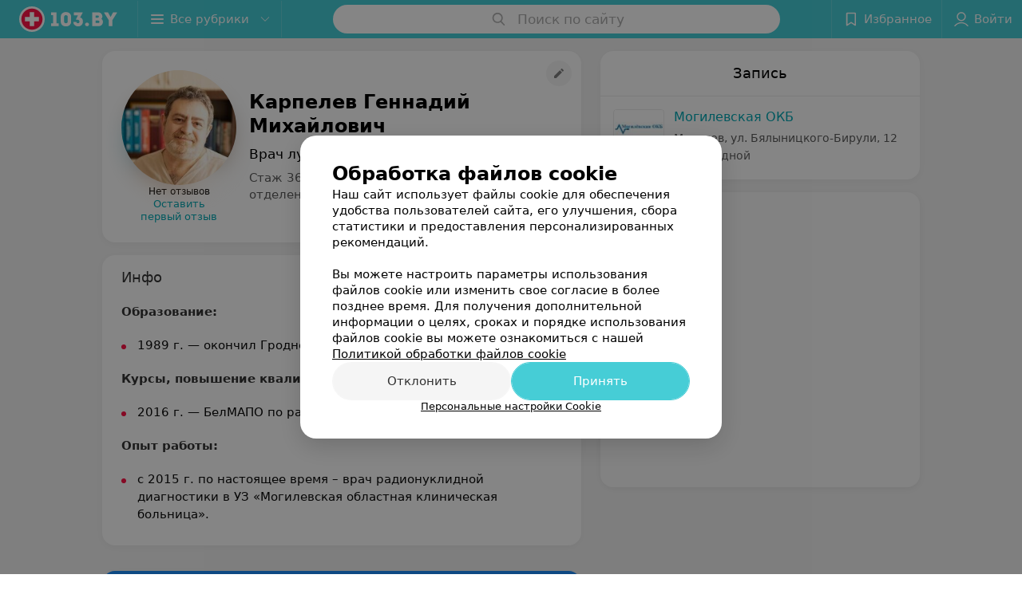

--- FILE ---
content_type: application/javascript; charset=utf-8
request_url: https://www.103.by/spec/12929-karpelev/1_gw6t_Q28i8h.js
body_size: 4927
content:
window.__INITIAL_STATE__ = {"mobileApp":{"showIntro":0,"defaultTheme":"black","isMobileApp":false,"currentTheme":"black","visibleToolbar":true},"categoriesMenu":{"categories":[],"open":false,"pageIndex":-1,"menuLabel":"Все рубрики","selectedIndex":-1},"contactsPopup":{"id":null,"open":false,"launchedFrom":null,"success":false,"worktime":[],"contacts":[],"inNetwork":false,"placesCount":0,"phones":[],"opening_info":{},"address":{}},"location":{"protocol":"https:","slashes":true,"auth":null,"host":"103.by","port":null,"hostname":"103.by","hash":null,"search":"?placeId=10214788","query":{"placeId":10214788},"pathname":"/spec/12929-karpelev/","path":"/spec/12929-karpelev/?placeId=10214788","href":"https://www.103.by/spec/12929-karpelev/?placeId=10214788","www":true,"domain":"103.by","subdomain":null,"baseURL":"https://www.103.by/spec/12929-karpelev/","domains":["by","103"],"origin":"https://www.103.by","geo":{"city":"mogilev","cityObject":{"id":6,"type":"city","zoom":"11","title":"Могилев","latitude":"53.8715","longitude":"30.3217","isRegional":"1","showInSelect":"1","transcription":"mogilev","prepositionalTitle":"Могилеве","url":"mogilev"}},"rootURL":"https://www.103.by","params":{}},"cities":[],"footer":[],"search":{"categories":[],"results":[],"history":[],"placeholder":"Поиск по сайту","isContentLoaded":false,"totalCount":0,"uuid":"CuAXsEUarY","isOpen":false,"showCategories":true,"redirect":true,"__value__":"","initialValue":"","__value_was_changed__":false},"forms":{},"i18n":{"links":[],"lang":"ru","label":"kz","userLang":null,"timezoneOffset":0},"header":{"fixedNodes":[],"topOffset":0,"title":{"isOutside":false,"text":""}},"page":{"title":"Карпелев Геннадий Михайлович","type":"paid","flags":{"isMobileApp":false,"isIOS":false,"isAndroid":false,"isIPhoneX":false,"isLog":false,"isError":false,"isFast":false,"isTest":false,"isCache":false,"isMark":false,"isFeature":false,"isToprubricator":false,"isCatalog":false,"isSvg":false,"isScript":false,"isMetrika":false},"name":"staff","showCookiesNotification":true,"hasMap":true},"place":{"id":null,"reviews":[],"rubrics":[],"isFree":false,"isFreePaid":true,"isMainNetwork":true,"reviewsInfo":{"countReviewsByRubric":0,"countReviewsByPlace":0},"countReviews":0,"network_addresses":[],"main_rubric":{"reviewPlaceholder":"Опишите, как прошел прием: помог ли специалист решить проблему, качество приема (внимательность, сервис), будете ли еще обращаться и рекомендовать специалиста"},"activePlaceId":null},"seo":{"object":"Seo","h1":"Карпелев Геннадий Михайлович","title":"Карпелев Геннадий Михайлович: отзывы, Врач лучевой диагностики - запись на прием в Могилеве","description":"Врач лучевой диагностики Карпелев Геннадий Михайлович - запись на прием онлайн на 103.by, отзывы, стоимость консультации, где принимает в Могилеве."},"showCities":true,"staff":{"object":"Staff","id":12929,"last_name":"Карпелев","first_name":"Геннадий","middle_name":"Михайлович","url":"12929-karpelev","is_approved":false,"seniority":36,"start_work_date":"1990-01-18T00:00:00.000000Z","rating":0,"status":true,"photos":[{"object":"Photos","id":14633,"pivotPoint":"top-center","imageResource":{"server":"ms1","path":"/30/e5/ab","filename":"30e5abb2a9737d4c535bf8923f2b237e.jpg","width":260,"height":297,"entity":"catalog_staff_photo"}}],"places":[{"id":10214788,"type":"default","text_type":null,"title":"Могилевская областная клиническая больница","short_title":"Могилевская ОКБ","short_description":null,"url":"mob-2","state":"free","is_enable_comments":true,"view_info":{"type":"compact","image":null,"imageResource":{"path":"/db/7f/a5","width":1200,"entity":"catalog_place_photo_default","height":755,"server":"ms1","filename":"db7fa538a49633b8dd7b7c47d0ba5c3b.jpg"},"description":null,"default_page":"https://mob-2.103.by/"},"address":{"floor":null,"office":null,"street":"ул. Бялыницкого-Бирули","building":"12","description":null,"city":{"id":6,"type":"city","zoom":"11","title":"Могилев","latitude":"53.8715","longitude":"30.3217","isRegional":"1","showInSelect":"1","transcription":"mogilev","prepositionalTitle":"Могилеве","url":"mogilev"},"market":null,"count_addresses":1,"linked_place_id":null,"hideCity":false,"officeType":null},"opening_info":{"is_open":false,"worktimes":null,"description":"Выходной"},"buttons":[{"type":"favorites","title":"В избранное"},{"id":40223,"type":"reviews","title":"Отзывы","enableNofollow":false,"url":"https://mob-2.103.by#reviews","reviewsCount":79}],"delivery_services":null,"phone_count":5,"driveway":{"id":10211387,"coords":[53.9149,30.2772],"showMap":true,"title":"Могилевская областная клиническая больница"},"phones":[{"id":"22665","sort_order":"1","description":"Запись на платной основе","type":"default","hideCountryCode":false,"countryCode":"375","phoneCode":"222","phoneNumber":"644116"},{"id":"183801","sort_order":"2","description":"Запись на платные услуги","type":"default","hideCountryCode":false,"countryCode":"375","phoneCode":"29","phoneNumber":"6239488"},{"id":"78603","sort_order":"3","description":"Запись по страховке","type":"default","hideCountryCode":false,"countryCode":"375","phoneCode":"44","phoneNumber":"5386350"},{"id":"172153","sort_order":"4","description":"Регистратура (07:30–18:00)","type":"default","hideCountryCode":false,"countryCode":"375","phoneCode":"222","phoneNumber":"744983"},{"id":"179973","sort_order":"5","description":"Регистратура (07:30–18:00)","type":"default","hideCountryCode":false,"countryCode":"375","phoneCode":"44","phoneNumber":"5164012"}],"logo":{"imageResource":{"path":"/48/f6/41","width":665,"entity":"place_logo","height":502,"server":"ms1","filename":"48f64137f03f229226d605383de0a80e.jpg"},"url":"https://ms1.103.by/images/2bf6b96d5961e308ac8153533a4c9592/resize/w=168,h=168,q=80/place_logo/48/f6/41/48f64137f03f229226d605383de0a80e.jpg","ratio":1.3247011952191234,"width":75},"forms":[],"main_rubric":5,"integrations":[],"integrations_with_services":null,"placeRating":4.5,"tabs":["default"],"isShowRecordFormByStaff":true,"sortOrder":1,"ratingByStaff":0,"reviewsCountByStaff":0,"hasTabsSelectPrice":["default"],"defaultPrice":{"id":1047613,"place_id":10214788,"title":"Заочная консультация по предоставленным рентгенограммам с оформлением протокола","description":null,"category_id":164102,"url":null,"sheet_id":5693,"category_sort_order":1,"status":true,"integrations":{"data":[]},"online_consultation":{"data":{"is_online_consultation":false}},"interval_info":{"data":{"is_interval_exists":false}},"priceWithDiscount":null,"isIntervalExists":false,"currencyShortTitle":null,"price":null,"priceText":"Цена по запросу","discountPriceText":null,"discount":null,"discountDateEnd":null,"isSameDomain":true,"pricingURL":null,"photos":[],"prefix":"Цена по запросу","symbol":null,"priceTextWithoutPrecision":"Цена по запросу","discountPriceTextWithoutPrecision":null,"isOnlineConsultation":false},"isLoadingButtons":false,"selectedPriceId":1047613,"isLoadingPrices":false,"priceSheets":[{"id":5693,"title":"Для граждан РБ","place_id":10214788},{"id":7722,"title":"Для иностранных граждан","place_id":10214788}],"props":[],"hasIntegrations":false,"staff":[],"showButtonAllAddresses":false,"shortTitle":"Могилевская ОКБ","inNetwork":false,"placeUrl":"https://mob-2.103.by","isSameDomain":true,"href":"https://mob-2.103.by/","isPS":true,"offers":[],"offersViewType":"default"}],"booking_form":{"data":[{"place_id":10214788,"is_show_record_form":true}]},"integrations":[],"online_consultation":{"data":{"is_online_consultation":false}},"tabs":[{"type":"default","title":"В клинике"}],"activeTab":"default","specialties":["Врач лучевой диагностики"],"shortDescription":"","seniorityText":"Стаж 36 лет","categories":["Первая категория"],"degree":["Зав. отделением"],"children":[],"industries":["Медицина"],"full_name":"Карпелев Геннадий Михайлович","short_full_name":"Карпелев Г. М.","fullUrl":"https://www.103.by/spec/12929-karpelev/","isOnlineConsultation":false,"reviewsCount":0,"description":"<p class=\"mag-article__text\"><b>Образование:</b></p>\r\n<ul class=\"mag-article__list\">\r\n<li class=\"mag-article__text\">1989 г. &mdash; окончил Гродненский государственный мединститут.</li>\r\n</ul>\r\n<p class=\"mag-article__text\"><b>Курсы, повышение квалификации:&nbsp;</b></p>\r\n<ul class=\"mag-article__list\">\r\n<li>2016 г. &mdash; БелМАПО по радионуклидной диагностике.&nbsp;&nbsp;</li>\r\n</ul>\r\n<p class=\"mag-article__text\"><b>Опыт работы:&nbsp;</b></p>\r\n<ul class=\"mag-article__list\">\r\n<li>с 2015 г. по настоящее время &ndash; врач радионуклидной диагностики в УЗ &laquo;Могилевская областная клиническая больница&raquo;.</li>\r\n</ul>"},"toast":{"items":[]},"favorites":{"place":[],"drug":[]},"userInfo":{"user":{"permissionsAreSet":false,"authorized":false,"roles":[],"places":[],"networks":[],"loginPopup":{"open":false,"url":"","type":""},"loginURL":"https://www.103.by/auth/login/","timezoneOffset":0}},"reviewForm":{"isBlockedSendCode":false,"smsError":{},"goToStepForm":"","isLoading":false,"isSuccess":false,"isError":false,"errorStatus":null},"labMap":{"hash":"b5b5a3879be1ab292039405b90e3297b"},"map":{"isFullScreen":false,"cards":[]},"otherSpecialists":{"list":[],"total":0,"hasAllStaff":true},"recordUserInfo":null,"popupBooking":{"open":false,"places":[],"analytic":null,"onClick":null},"cookiesPopup":{"isOpenPopupCookies":false,"isClosed":false,"status":"default","checkboxGroup":[{"id":0,"text":"Функциональные/технические файлы cookie","description":"Используются для обеспечения функционирования сайта, например, сохранение настроек пользователя, поддержка аутентификации, обеспечение безопасности и конфиденциальности данных, управление сессией пользователя и предоставление технической поддержки. Данный тип файлов является обязательным и не подлежит отключению.","label":"technical","disabled":true,"checked":true,"isOpen":false},{"id":1,"text":"Аналитические файлы cookie","description":"Используются для оценки активности пользователя на сайте и анализа сведений о взаимодействия с ним, что помогает улучшать производительность сайта и делать его более удобным для использования. Данный тип файлов анонимизируется (обезличивается) и не содержит персональные данные пользователей.","label":"analytics","checked":false,"isOpen":false},{"id":2,"text":"Рекламные/маркетинговые файлы cookie","description":"Используются для целей маркетинга и улучшения качества рекламы, создавая профиль интересов пользователя и предлагая рекламу, которая наиболее соответствует его предпочтениям.","label":"advertising","checked":false,"isOpen":false}]}}